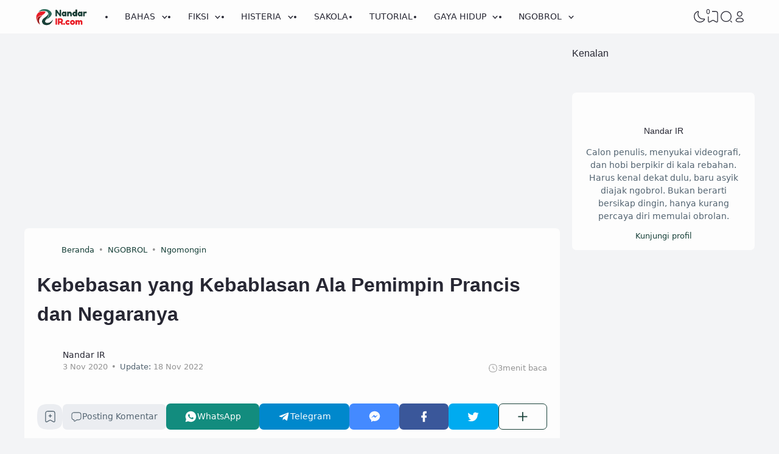

--- FILE ---
content_type: text/html; charset=utf-8
request_url: https://www.google.com/recaptcha/api2/aframe
body_size: 268
content:
<!DOCTYPE HTML><html><head><meta http-equiv="content-type" content="text/html; charset=UTF-8"></head><body><script nonce="F_Hcy1EIeXFJjXfNCv7zQQ">/** Anti-fraud and anti-abuse applications only. See google.com/recaptcha */ try{var clients={'sodar':'https://pagead2.googlesyndication.com/pagead/sodar?'};window.addEventListener("message",function(a){try{if(a.source===window.parent){var b=JSON.parse(a.data);var c=clients[b['id']];if(c){var d=document.createElement('img');d.src=c+b['params']+'&rc='+(localStorage.getItem("rc::a")?sessionStorage.getItem("rc::b"):"");window.document.body.appendChild(d);sessionStorage.setItem("rc::e",parseInt(sessionStorage.getItem("rc::e")||0)+1);localStorage.setItem("rc::h",'1770003083175');}}}catch(b){}});window.parent.postMessage("_grecaptcha_ready", "*");}catch(b){}</script></body></html>